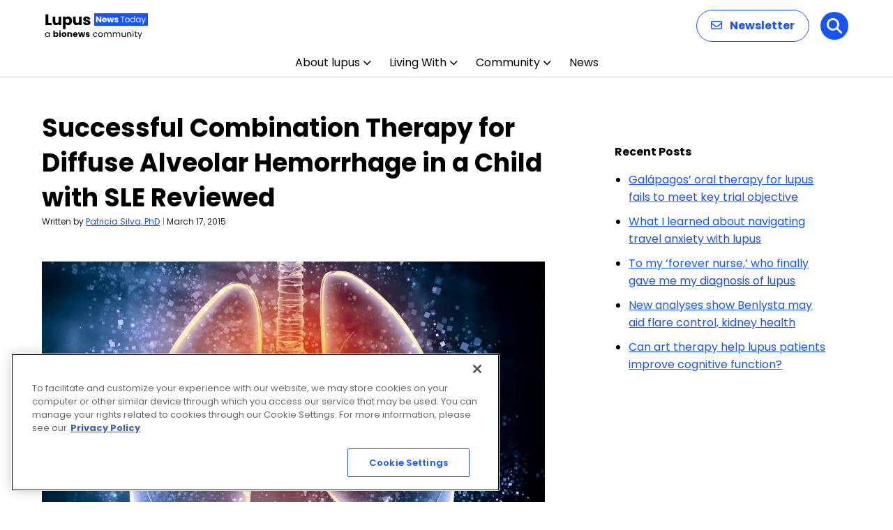

--- FILE ---
content_type: text/html; charset=utf-8
request_url: https://www.google.com/recaptcha/api2/aframe
body_size: 184
content:
<!DOCTYPE HTML><html><head><meta http-equiv="content-type" content="text/html; charset=UTF-8"></head><body><script nonce="TnwzxgErwmmYy4YHRuQO3w">/** Anti-fraud and anti-abuse applications only. See google.com/recaptcha */ try{var clients={'sodar':'https://pagead2.googlesyndication.com/pagead/sodar?'};window.addEventListener("message",function(a){try{if(a.source===window.parent){var b=JSON.parse(a.data);var c=clients[b['id']];if(c){var d=document.createElement('img');d.src=c+b['params']+'&rc='+(localStorage.getItem("rc::a")?sessionStorage.getItem("rc::b"):"");window.document.body.appendChild(d);sessionStorage.setItem("rc::e",parseInt(sessionStorage.getItem("rc::e")||0)+1);localStorage.setItem("rc::h",'1768676633810');}}}catch(b){}});window.parent.postMessage("_grecaptcha_ready", "*");}catch(b){}</script></body></html>

--- FILE ---
content_type: application/javascript; charset=utf-8
request_url: https://trc.lhmos.com/enrich/data/jsonp?mcode=15710&mid=47&callback=jsonp_1768676631396_83173
body_size: -189
content:
jsonp_1768676631396_83173({"uid":"0"})

--- FILE ---
content_type: application/javascript; charset=utf-8
request_url: https://fundingchoicesmessages.google.com/f/AGSKWxUwSNcQtau6nhwBPa_ZcjQwNMS1FKF-GLo5oSENt0YoZvQmprifAY8pu25eebg6ahcc5QjesK5EpAP5Ulvh6sKW_F-bExgMm3LPuwH5NpXYOhOpNlVE6bW9GtvJZM18Q3qSWAeD?fccs=W251bGwsbnVsbCxudWxsLG51bGwsbnVsbCxudWxsLFsxNzY4Njc2NjI5LDI5OTAwMDAwMF0sbnVsbCxudWxsLG51bGwsW251bGwsWzddXSwiaHR0cHM6Ly9sdXB1c25ld3N0b2RheS5jb20vbmV3cy9zdWNjZXNzZnVsLWNvbWJpbmF0aW9uLXRoZXJhcHktZm9yLWRpZmZ1c2UtYWx2ZW9sYXItaGVtb3JyaGFnZS1pbi1hLWNoaWxkLXdpdGgtc2xlLXJldmlld2VkLyIsbnVsbCxbWzgsIk05bGt6VWFaRHNnIl0sWzksImVuLVVTIl0sWzE5LCIyIl0sWzE3LCJbMF0iXSxbMjQsIiJdLFsyOSwiZmFsc2UiXV1d
body_size: -222
content:
if (typeof __googlefc.fcKernelManager.run === 'function') {"use strict";this.default_ContributorServingResponseClientJs=this.default_ContributorServingResponseClientJs||{};(function(_){var window=this;
try{
var OH=function(a){this.A=_.t(a)};_.u(OH,_.J);var PH=_.Zc(OH);var QH=function(a,b,c){this.B=a;this.params=b;this.j=c;this.l=_.F(this.params,4);this.o=new _.bh(this.B.document,_.O(this.params,3),new _.Og(_.Ok(this.j)))};QH.prototype.run=function(){if(_.P(this.params,10)){var a=this.o;var b=_.ch(a);b=_.Jd(b,4);_.gh(a,b)}a=_.Pk(this.j)?_.Xd(_.Pk(this.j)):new _.Zd;_.$d(a,9);_.F(a,4)!==1&&_.H(a,4,this.l===2||this.l===3?1:2);_.Dg(this.params,5)&&(b=_.O(this.params,5),_.fg(a,6,b));return a};var RH=function(){};RH.prototype.run=function(a,b){var c,d;return _.v(function(e){c=PH(b);d=(new QH(a,c,_.A(c,_.Nk,2))).run();return e.return({ia:_.L(d)})})};_.Rk(8,new RH);
}catch(e){_._DumpException(e)}
}).call(this,this.default_ContributorServingResponseClientJs);
// Google Inc.

//# sourceURL=/_/mss/boq-content-ads-contributor/_/js/k=boq-content-ads-contributor.ContributorServingResponseClientJs.en_US.M9lkzUaZDsg.es5.O/d=1/exm=kernel_loader,loader_js_executable/ed=1/rs=AJlcJMzanTQvnnVdXXtZinnKRQ21NfsPog/m=web_iab_tcf_v2_signal_executable
__googlefc.fcKernelManager.run('\x5b\x5b\x5b8,\x22\x5bnull,\x5b\x5bnull,null,null,\\\x22https:\/\/fundingchoicesmessages.google.com\/f\/AGSKWxXE9gS1YOJK2LpanSEVCH9wqpERodYFDqGTmgC0V8LBUfQ2LjJyDhviGY-hwapvbbDwhHQ6Q_ZdPV2nUqRQSRozh4R5KYlnswEoSRJcqVTd5CHX_cKb6-T47uwIqMimVB03gu9Z\\\x22\x5d,null,null,\x5bnull,null,null,\\\x22https:\/\/fundingchoicesmessages.google.com\/el\/AGSKWxXW3QwdXnp1Rf5Omr5oOtqiv5spp4GqXomv4m_H2MXgvOmI26uqIFtMk3vS65JL7BQCucM3i1azgPfA1rxB3v6WVhGSumliM4E0TPMHZg5ErdbLq1ELEnqbYzha-Me4xHep5Uot\\\x22\x5d,null,\x5bnull,\x5b7\x5d\x5d\x5d,\\\x22lupusnewstoday.com\\\x22,1,\\\x22en\\\x22,null,null,null,null,1\x5d\x22\x5d\x5d,\x5bnull,null,null,\x22https:\/\/fundingchoicesmessages.google.com\/f\/AGSKWxUuke3taU_-bMvDNkhOw63guPtjzpDRRTBlAtDi0wGX2-rdhIwJLUpJ3ClE7y2NJ_gV_3lVR3suLVf0b_yhHVIg0-dWQlsKSAkaW2M-pCwB3X4_VM8UJgSfqxm2F0fxn4KWDI3e\x22\x5d\x5d');}

--- FILE ---
content_type: application/javascript; charset=utf-8
request_url: https://fundingchoicesmessages.google.com/f/AGSKWxXBIRCL3aIvl1-qI531rSJ1zze9vvSX6dm61Z7f_2VuXFuoLAs-FqhAoBsZgWxirjAmL6mE7ie3sFRDEwFC29d1jzNgfjCZ45y0jlfA4uY1iMJkH0dd2bGpSm8j5cIbIdx_qfBhEz3dLpD4qSJkJ_jwTuJkY2UtsT5DIf0XsbXpqa3fYAFvAffa8Xs=/_/adsense-/content-ads._small_ad./adsjson./smalAds.
body_size: -1291
content:
window['c886ce74-f6a0-4419-b976-2aa192a86c43'] = true;

--- FILE ---
content_type: application/javascript; charset=utf-8
request_url: https://fundingchoicesmessages.google.com/f/AGSKWxXWLl8uvmyaY0vbZS03xWDZWlZTx0f2R2zdcRz3dSHOfAM9xc6l7kXNxtvBZg_wNs_vdd6DQcCOmVbvAYDl-gfXx489GwXBUugB74_3OZuNTUkYjZj74rXHmuwLkg9bWRlpX0fI?fccs=W251bGwsbnVsbCxudWxsLG51bGwsbnVsbCxudWxsLFsxNzY4Njc2NjMyLDc0MjAwMDAwMF0sbnVsbCxudWxsLG51bGwsW251bGwsWzcsOSw2XSxudWxsLDIsbnVsbCwiZW4iLG51bGwsbnVsbCxudWxsLG51bGwsbnVsbCwzXSwiaHR0cHM6Ly9sdXB1c25ld3N0b2RheS5jb20vbmV3cy9zdWNjZXNzZnVsLWNvbWJpbmF0aW9uLXRoZXJhcHktZm9yLWRpZmZ1c2UtYWx2ZW9sYXItaGVtb3JyaGFnZS1pbi1hLWNoaWxkLXdpdGgtc2xlLXJldmlld2VkLyIsbnVsbCxbWzgsIk05bGt6VWFaRHNnIl0sWzksImVuLVVTIl0sWzE5LCIyIl0sWzE3LCJbMF0iXSxbMjQsIiJdLFsyOSwiZmFsc2UiXV1d
body_size: 205
content:
if (typeof __googlefc.fcKernelManager.run === 'function') {"use strict";this.default_ContributorServingResponseClientJs=this.default_ContributorServingResponseClientJs||{};(function(_){var window=this;
try{
var np=function(a){this.A=_.t(a)};_.u(np,_.J);var op=function(a){this.A=_.t(a)};_.u(op,_.J);op.prototype.getWhitelistStatus=function(){return _.F(this,2)};var pp=function(a){this.A=_.t(a)};_.u(pp,_.J);var qp=_.Zc(pp),rp=function(a,b,c){this.B=a;this.j=_.A(b,np,1);this.l=_.A(b,_.Nk,3);this.F=_.A(b,op,4);a=this.B.location.hostname;this.D=_.Dg(this.j,2)&&_.O(this.j,2)!==""?_.O(this.j,2):a;a=new _.Og(_.Ok(this.l));this.C=new _.bh(_.q.document,this.D,a);this.console=null;this.o=new _.jp(this.B,c,a)};
rp.prototype.run=function(){if(_.O(this.j,3)){var a=this.C,b=_.O(this.j,3),c=_.dh(a),d=new _.Ug;b=_.fg(d,1,b);c=_.C(c,1,b);_.hh(a,c)}else _.eh(this.C,"FCNEC");_.lp(this.o,_.A(this.l,_.Ae,1),this.l.getDefaultConsentRevocationText(),this.l.getDefaultConsentRevocationCloseText(),this.l.getDefaultConsentRevocationAttestationText(),this.D);_.mp(this.o,_.F(this.F,1),this.F.getWhitelistStatus());var e;a=(e=this.B.googlefc)==null?void 0:e.__executeManualDeployment;a!==void 0&&typeof a==="function"&&_.Qo(this.o.G,
"manualDeploymentApi")};var sp=function(){};sp.prototype.run=function(a,b,c){var d;return _.v(function(e){d=qp(b);(new rp(a,d,c)).run();return e.return({})})};_.Rk(7,new sp);
}catch(e){_._DumpException(e)}
}).call(this,this.default_ContributorServingResponseClientJs);
// Google Inc.

//# sourceURL=/_/mss/boq-content-ads-contributor/_/js/k=boq-content-ads-contributor.ContributorServingResponseClientJs.en_US.M9lkzUaZDsg.es5.O/d=1/exm=ad_blocking_detection_executable,kernel_loader,loader_js_executable,web_iab_tcf_v2_signal_executable/ed=1/rs=AJlcJMzanTQvnnVdXXtZinnKRQ21NfsPog/m=cookie_refresh_executable
__googlefc.fcKernelManager.run('\x5b\x5b\x5b7,\x22\x5b\x5bnull,\\\x22lupusnewstoday.com\\\x22,\\\x22AKsRol_D1wK9iO_mrEh3kkT-1yJnwAZyNsNRTWaAlZu1AAlC5jhFrzuC_gwbh0Wm0Yhp1A3k5BJ7VN2gfxVAuhdEdyEirP1HF8G98Kakp732EVG1ZU6kCO6OHGl_P2MsFYdBE0tIxxrDPSuLEEJoY3jax8EGGnk05w\\\\u003d\\\\u003d\\\x22\x5d,null,\x5b\x5bnull,null,null,\\\x22https:\/\/fundingchoicesmessages.google.com\/f\/AGSKWxXLTi-er75kCzqg4B9owr5kGxgMkFhXveKk0hB2vBtiJPPsVVIkshWkbQkv5UYb2egxBEajJgPJV-mlEbftTnDgZzxc4lt3bPVRBIGM4DsCn2iDhUjA5afKHLXUpS0rzenuekwM\\\x22\x5d,null,null,\x5bnull,null,null,\\\x22https:\/\/fundingchoicesmessages.google.com\/el\/AGSKWxU-BAmBuWAHKorQTcW3CsK5RYuhkw-4uiXwGmcgv5VaDto0FlezGYarubhGML6-5wH9mmUaQaRSmU_CVMW8k7Bou5TLN4xeDS9cK7S54RswWTHpnXi8-djCuxegnp67WlNfsip4\\\x22\x5d,null,\x5bnull,\x5b7,9,6\x5d,null,2,null,\\\x22en\\\x22,null,null,null,null,null,3\x5d,null,\\\x22Privacy and cookie settings\\\x22,\\\x22Close\\\x22,null,null,null,\\\x22Managed by Google. Complies with IAB TCF. CMP ID: 300\\\x22\x5d,\x5b2,1\x5d\x5d\x22\x5d\x5d,\x5bnull,null,null,\x22https:\/\/fundingchoicesmessages.google.com\/f\/AGSKWxXVRJD3l99X_ntDfMeU0BI0j2DBNFEEhSp85xNvYyEZBM6zzGm7mmpRWTjhRBgFxa9t7eUCv8Knt_hB1bTVa2J-VcAuj8lsMHhcA0HUi5ePmUEhHwEc3r6A7XXMvr7BZGjLsfvr\x22\x5d\x5d');}